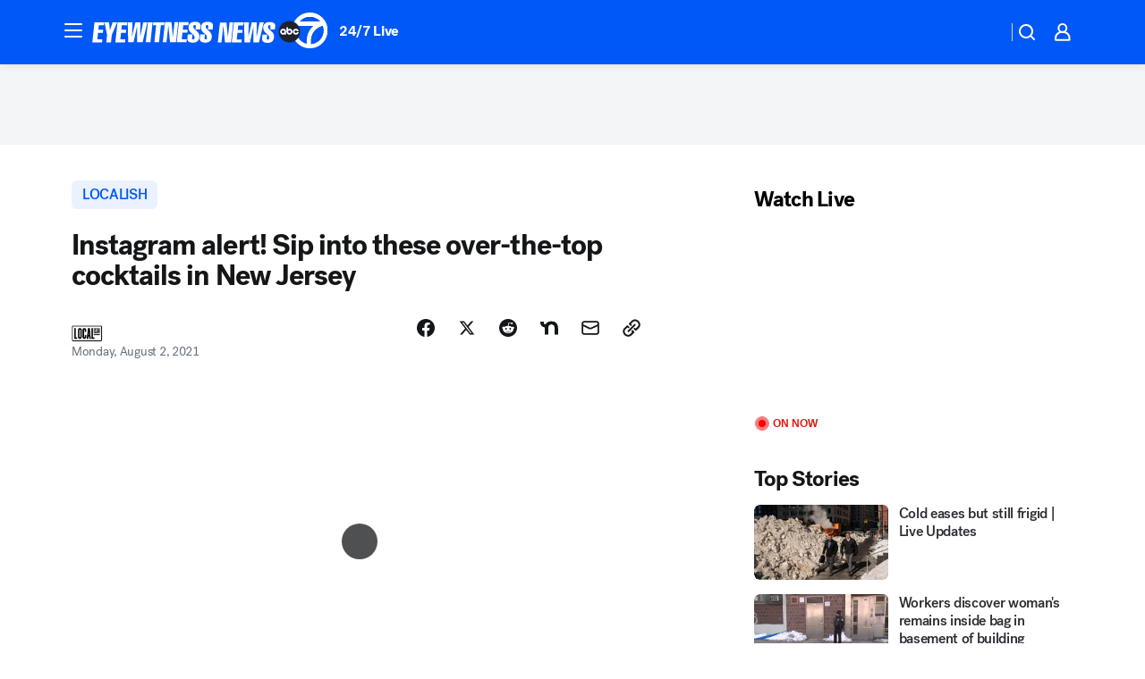

--- FILE ---
content_type: application/javascript
request_url: https://prod.gatekeeper.us-abc.symphony.edgedatg.go.com/vp2/ws/utils/2021/geo/video/geolocation/205/001/gt/-1.jsonp
body_size: 1072
content:
{"ver":"2021","device":"001","brand":"205","xmlns":"https://abc.go.com/vp2/ws/xmlns","user":{"allowed":true,"ip":"3.145.119.21","proxy":"hosting","bandwidth":"broadband","zipcode":"43230","city":"columbus","state":"oh","country":"usa","isp":"amazon technologies inc.","distributionChannel":"2","org":"amazon technologies inc.","useragent":"Mozilla/5.0 (Macintosh; Intel Mac OS X 10_15_7) AppleWebKit/537.36 (KHTML, like Gecko) Chrome/131.0.0.0 Safari/537.36; ClaudeBot/1.0; +claudebot@anthropic.com)","time":"Mon, 2 Feb 2026 04:44:48 -0500","xff":{"ip":"3.145.119.21, 18.68.21.84, 172.18.79.248"},"id":"16CD162D-A966-4B78-91C4-7C83AB7E1CC2"},"affiliates":{"affiliate":[{"name":"WSYX","logo":"https://cdn1.edgedatg.com/aws/v2/abc/Live/video/13877091/1ba6f58005365daed202fccf8ab4df07/284x160-Q75_1ba6f58005365daed202fccf8ab4df07.png","dma":"COLUMBUS, OH","rank":"34","id":"WSYX","event":{"url":{"callback":"event_flat_file","value":"https://liveeventsfeed.abc.go.com/wsyx.json"},"refresh":{"unit":"second","value":"300"}}}],"count":1},"server":{"time":"Mon, 2 Feb 2026 09:44:48 +0000"}}